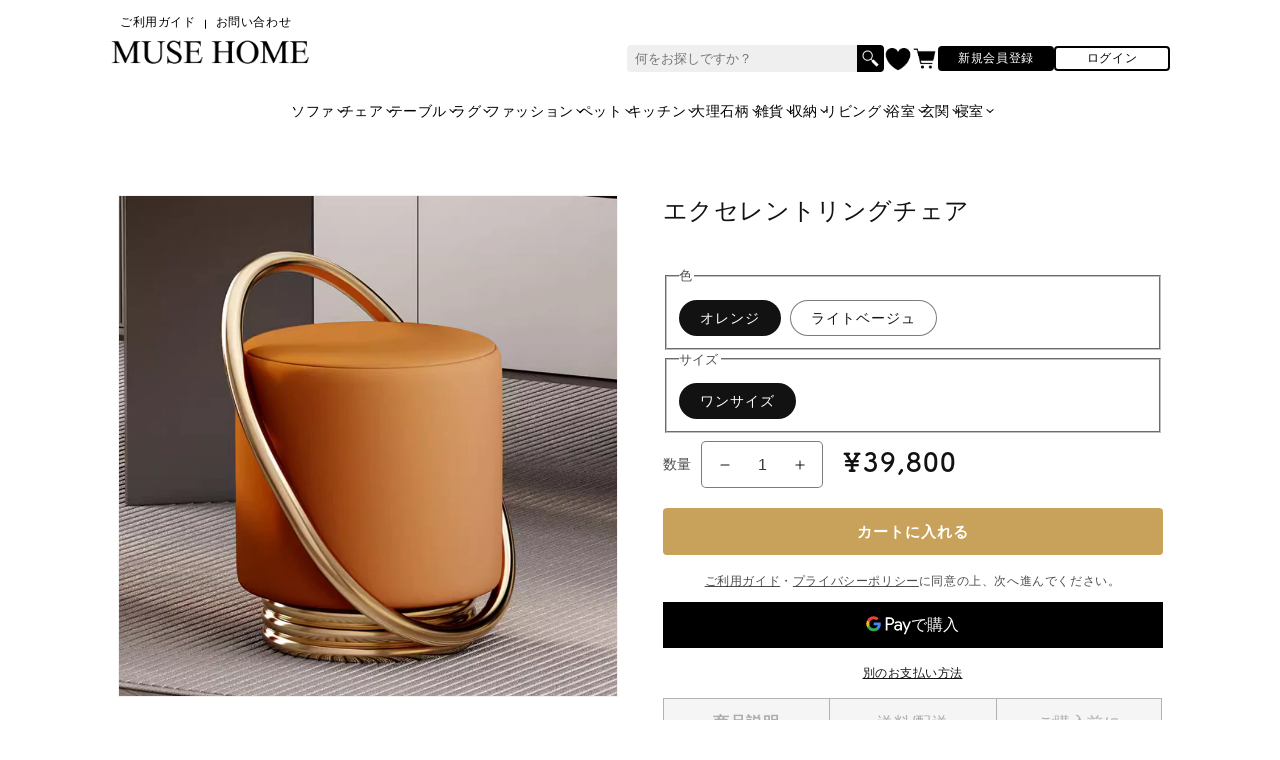

--- FILE ---
content_type: text/css
request_url: https://musehome.shop/cdn/shop/t/13/assets/original-header.css?v=49607123650009991501750404557
body_size: 1349
content:
.header{background-color:#fff;display:block}.header__sp,.header-search__sp,.h-menu{display:none}.header-top{margin:0;padding:16px 0 0;display:flex;justify-content:right;list-style-type:none}.header-top li{padding:0 10px;position:relative;line-height:1}.header-top li.header-top__border:after{width:1px;height:75%;position:absolute;top:50%;right:0;background-color:#000;content:"";transform:translateY(-25%)}.header-top a{color:#000;display:block;font-size:12px;text-decoration:none}.header-top a:hover{opacity:.7}.header-middle{height:60px;display:flex;justify-content:space-between}.header-middle h1{width:200px;margin:0 30px 0 0}.header-middle h1 a{width:100%}.header-middle h1 img{width:100%;height:auto;object-fit:cover}.header-middle a{color:#fff;text-decoration:none}.header__subcontent{align-items:center;column-gap:20px;display:flex;justify-content:space-between}.header__form{align-items:center;display:flex;justify-content:center}.header__search{width:230px;height:27px;padding:0 8px;background-color:#efefef;border:none;border-radius:4px 0 0 4px;color:#000;font-family:Meiryo,sans-serif}.header__search:focus-visible{outline:none;box-shadow:none}.header__submit{width:27px;height:27px;padding:0;align-items:center;background-color:#000;border:none;border-radius:0 4px 4px 0;display:flex;cursor:pointer;justify-content:center}.header__subcontent ul{padding:0;align-items:center;column-gap:15px;display:flex;justify-content:space-between}.header__subcontent ul a{display:flex;align-items:center}@media screen and (max-width: 834px){.header__subcontent ul{padding-left:10px}.list-menu__item{font-size:12px}.list-menu--flex li:nth-child(5) ul,.list-menu--flex li:nth-child(6) ul{left:auto;right:-20px}}.header__subcontent li{position:relative;list-style-type:none}.header__subcontent .cart-count{width:20px;height:20px;position:absolute;top:-10px;right:-5px;background-color:#fff;border-radius:50%;border:1px solid #000;color:#000;font-size:12px;font-weight:700;line-height:1.5;text-align:center}.header__subcontent li:last-child{padding:0}.header__subcontent img{vertical-align:sub}.header__subcontent .new-btn,.header__subcontent .login-btn{width:116px;align-items:center;border-radius:4px;border:2px solid #000;display:flex;font-size:12px;justify-content:center}.header__subcontent .new-btn{background-color:#000;color:#fff}.header__subcontent .login-btn{background-color:#fff;color:#000}@media screen and (max-width: 834px){.header__subcontent .white-btn{font-size:12px}}.list-menu--flex{height:45px;margin:auto;align-items:center;column-gap:23px;display:flex;justify-content:center}.list-menu--flex>li{position:relative}.list-menu--flex>li:before{width:5px;height:1px;position:absolute;top:50%;right:-2px;background-color:#000;content:"";transform:translateY(-50%) rotate(40deg)}.list-menu--flex>li:after{width:5px;height:1px;position:absolute;top:50%;right:-5px;background-color:#000;content:"";transform:translateY(-50%) rotate(-40deg)}.header__menu-item{padding:0rem 5px 0rem 0px}.header__menu-item:hover{opacity:.7}.list-menu--flex ul{margin:0;padding:10px;position:absolute;top:100%;left:-20px;background-color:#fff;display:grid;grid-template-columns:1fr 1fr;list-style-type:none;opacity:0;visibility:hidden;transition:all .3s;z-index:3}.list-menu--flex li:nth-child(7) ul,.list-menu--flex li:last-child ul{left:auto;right:-20px}.list-menu--flex li:hover ul{opacity:1;visibility:visible}.header__dropitem{margin:0 5px}.header__dropitem a{width:100%;padding:10px 5px;color:#000;display:block;font-size:14px;text-decoration:none;white-space:nowrap}.header__dropitem a:hover{opacity:.7}.header-btext{padding:6px 0;position:relative;z-index:2}.header-btext a{color:#000;text-decoration:none}.header-btext p{margin:0;text-align:center}.header-btext__bg{width:100vw;height:100%;position:absolute;top:0;left:0;background-color:#ccc;content:"";z-index:-1}li.login-user{color:#000;display:flex;font-size:12px}li.login-user .login-user__link{color:#000;font-size:12px;font-weight:700}.login-user .login-user__logout{margin-left:10px}@media screen and (max-width: 480px){.header-btext{padding:2px 0}.header-btext a{width:100%;height:100%;align-items:center;display:flex;justify-content:center}}@media screen and (max-width: 834px){.header-middle h1{max-width:140px;margin:0}.header__subcontent .new-btn,.header__subcontent .login-btn{width:95px}.header__subcontent .new-btn{margin-left:0}.list-menu--flex{column-gap:15px}}@media screen and (max-width: 480px){.header{position:relative;z-index:999}.header__pc{display:none}.header__sp,.header-search__sp,.h-menu{display:block}.header-top__sp{width:95%;margin:0 auto;padding:8px 0;align-items:center;display:flex;list-style-type:none;justify-content:space-between}.h-menu__open{width:40px;height:40px;margin-right:40px;position:relative}.h-menu__open:active{opacity:.7}.h-menu__open span{width:70%;height:2px;position:absolute;left:50%;background-color:#ccc;transform:translate(-50%)}.h-menu__open span:nth-child(1){top:30%}.h-menu__open span:nth-child(2){top:50%}.h-menu__open span:nth-child(3){top:70%}.sp-logo{width:120px;height:auto}.sp-logo img{width:100%;height:auto;object-fit:cover;vertical-align:bottom}.sp-icon{display:flex}.search-open{width:40px;height:40px;margin-right:5px}.search-open img{width:100%;height:100%;object-fit:cover;vertical-align:bottom}.sp-cart{width:40px;height:40px;position:relative;display:block}.sp-cart .cart-count{width:20px;height:20px;position:absolute;top:0;right:0;background-color:#fff;border-radius:50%;border:1px solid #000;color:#000;font-size:12px;font-weight:700;line-height:1.5;text-align:center}.header-bottom__sp{display:flex;justify-content:space-between;position:relative;margin-right:calc(50% - 50vw);margin-left:calc(50% - 50vw);padding-right:calc(50vw - 50%);padding-left:calc(50vw - 50%);background-color:#5a584b;background-image:url(/cdn/shop/files/ma-buru.avif?v=1718702539)}.header-bottom__sp .accordion-btn{font-weight:700;width:25%;text-align:center;border-right:1px solid;display:flex;align-items:center;justify-content:center;height:60px;flex-wrap:wrap;margin:0;font-size:12px;color:#858585}.header-bottom__sp .accordion-btn:first-child{border-left:1px solid}.header-bottom__sp .accordion-btn img{width:25px;transform:translateY(5px)}.header-bottom__sp .accordion-btn figcaption{width:100%}.header-bottom__sp .h-menu-ac__box{position:absolute;top:60px;left:0;background:#fff;width:100%}.header-bottom__sp .h-menu-ac__list{margin-bottom:0;padding:10px 10px 35px;border-bottom:1px solid #AAA;display:flex;flex-wrap:wrap;list-style-type:none;justify-content:space-between}.header-bottom__sp li{margin:0 5px 10px;padding:0;position:relative}.header-bottom__sp .h-menu-ac__item a{color:#000;text-decoration:none;font-size:16px;display:flex;align-items:center;justify-content:space-between;padding-bottom:10px}.header-bottom__sp .h-menu-ac__item a img{width:25px;height:25px;object-fit:contain}.header-bottom__sp li{margin:0 5px;padding:0;position:relative}.header-bottom__sp li:after{width:1px;height:100%;position:absolute;top:0;right:-5px;background-color:#ccc;content:""}.header-bottom__sp li:last-child:after{content:none}.header-bottom__sp a{padding:0 5px;font-size:12px;text-decoration:none;color:inherit}.header-search__sp{padding:8px 0;margin-top:-51px;background-color:#fff;z-index:500;transition:.3s}.header-search__sp.active{margin-top:0}.header__form{width:95%;margin:auto;background-color:#efefef;border-radius:4px;-moz-border-radius:4px;-webkit-border-radius:4px;overflow:hidden}.header__search{width:calc(100% - 30px);height:35px;font-size:16px;border-radius:0}.header__submit{width:30px;height:35px;background-color:#efefef;border-radius:0}.header__submit img{width:100%;height:100%;object-fit:cover;vertical-align:bottom;transform:scale(.8)}.h-menu{width:100%;height:100vh;height:100dvh;position:fixed;top:0;left:-100%;background-color:#fff;z-index:9999;transition:.3s}.h-menu.h-menu__show{left:0}.h-menu-top{margin:0;padding:0;height:50px;align-items:center;background-color:#fff;border-top:2px solid #383838;display:flex;list-style-type:none}.h-menu-top__item{width:calc(50% - 25px);height:50px}.h-menu-top__item:first-child{border-right:1px solid #ccc}.h-menu-top__item a{width:100%;height:100%;align-items:center;color:#383838;display:flex;font-size:12px;justify-content:center;text-decoration:none}.h-menu__close{width:50px;height:50px;position:relative;background-color:#383838}.h-menu__close span{width:50%;height:2px;background-color:#fff;position:absolute;top:50%;left:50%}.h-menu__close span:first-child{transform:translate(-50%,-50%) rotate(45deg)}.h-menu__close span:last-child{transform:translate(-50%,-50%) rotate(-45deg)}.h-menu-tab{margin:0;padding:0;height:50px;position:relative;align-items:center;background-color:#fff;border-top:2px solid #383838;border-bottom:1px solid #383838;display:flex;list-style-type:none;z-index:20}.h-menu-tab li{width:50%;height:100%;border-bottom:3px solid transparent}.h-menu-tab li.active{position:relative;border-bottom:3px solid #383838}.h-menu-tab li.active:after{width:0;height:0;position:absolute;bottom:-12px;left:50%;border-style:solid;border-width:10px 10px 0 10px;border-color:#383838 transparent transparent transparent;content:"";transform:translate(-50%)}.h-menu-tab a{width:100%;height:100%;align-items:center;color:#383838;display:flex;font-size:12px;justify-content:center;text-decoration:none}.h-menu-tab__item{width:100%;height:calc(100vh - 90px);height:calc(100dvh - 90px);position:relative;display:none;overflow:scroll;z-index:10}.h-menu-tab__item.show{display:block}.h-menu-ac{padding:8px 0 8px 20px;position:relative;align-items:center;background-color:#eee;display:flex;font-weight:700;border-bottom:1px solid #AAA}.h-menu-ac:before{width:10px;height:2px;position:absolute;top:50%;right:20px;background-color:#000;content:"";transform:translateY(-50%) rotate(90deg);transition:.3s}.h-menu-ac.open:before{opacity:0}.h-menu-ac:after{width:10px;height:2px;position:absolute;top:50%;right:20px;background-color:#000;content:"";transform:translateY(-50%)}.h-menu-ac__box{display:none}.h-menu-ac__list{margin-bottom:0;padding:10px 20px 35px;border-bottom:1px solid #AAA;display:flex;flex-wrap:wrap;list-style-type:none;justify-content:space-between}.h-menu-ac__item{width:45%;padding:5px 0;margin-bottom:15px;line-height:1.3}.h-menu-ac__item a{color:#383838;text-decoration:none;font-size:12px}.h-menu-ac__item a:active{opacity:.7}.h-menu__item{width:100%;position:relative;border-bottom:1px solid #AAA}.h-menu__item a{width:100%;height:100%;padding:15px 20px;color:#383838;display:flex;font-size:12px;font-weight:700;text-decoration:none}.h-menu__item span{width:20px;height:2px;position:absolute;top:50%;right:15px;background-color:#383838;transform:translateY(-50%)}.h-menu__item span:before{width:10px;height:2px;position:absolute;top:50%;right:0;background-color:#383838;content:"";transform:translateY(calc(-50% - 3px)) rotate(40deg)}.h-menu-nav{margin:-1px 0 0;padding:0;list-style-type:none}.h-menu-nav li{padding:0;border-bottom:1px solid #AAA}.h-menu-nav li:first-child{border-top:1px solid #AAA}.h-menu-nav a{width:100%;padding:8px 0 8px 20px;color:#383838;display:block;font-size:12px;font-weight:700;text-decoration:none}.h-menu__logo{width:200px;margin:20px auto}.h-menu__logo img{width:100%;height:auto;object-fit:cover}.h-menu-ac__content{margin:0;padding:0;list-style-type:none}.h-menu-ac__content li{margin:0;padding:10px 20px;border-bottom:1px solid #AAA}.h-menu-ac__content a{color:#383838;display:block;font-size:12px;font-weight:700;text-decoration:none}.h-menu-snslist{margin:0;padding:15px 0;list-style-type:none;column-gap:15px;display:flex;justify-content:center}.h-menu-snslist li{width:48px;height:48px}.h-menu-snslist li a{display:block}.h-menu-snslist li a img{width:100%;height:auto;object-fit:cover;vertical-align:bottom}}
/*# sourceMappingURL=/cdn/shop/t/13/assets/original-header.css.map?v=49607123650009991501750404557 */


--- FILE ---
content_type: text/css
request_url: https://musehome.shop/cdn/shop/t/13/assets/original-tabmenu.css?v=111714491214143337601744779150
body_size: -394
content:
.tab__panel{margin-bottom:0;padding:0;display:flex;flex-wrap:wrap;list-style-type:none}.tab__panel li{width:calc(100% / 3)}.tab__panel li a{display:flex;background-color:#f5f5f5;margin:0;padding:10px 0;border-left:1px solid #b2b2b2;border-top:1px solid #b2b2b2;border-bottom:1px solid #b2b2b2;color:#aeaeae;justify-content:center;text-decoration:none}.tab__panel li:last-child a{border-right:1px solid #b2b2b2}.tab__panel li.active a{font-weight:700}.tab__content{display:none;background-color:#fff;padding:10px}.tab__content.show{border-right:1px solid #b2b2b2;border-left:1px solid #b2b2b2;border-bottom:1px solid #b2b2b2;display:block}#tab01,#tab02,#tab03{color:#000;font-size:14px}#tab02 ul{margin:0;padding:0;list-style-type:none}#tab02 li{color:#000;font-size:16px}@media screen and (max-width: 480px){.tab__panel li a{font-size:14px}}.tab__content{user-select:none;-webkit-user-select:none;-moz-user-select:none;-ms-user-select:none}
/*# sourceMappingURL=/cdn/shop/t/13/assets/original-tabmenu.css.map?v=111714491214143337601744779150 */


--- FILE ---
content_type: text/css
request_url: https://musehome.shop/cdn/shop/t/13/assets/original-ranking-new-tab.css?v=113671559096069484151750839699
body_size: -195
content:
.tab-panel{margin-bottom:5rem}.tab__menu{width:max-content;margin:auto;background-color:#fff;display:flex;justify-content:center}.js-tab{padding:0 15px;position:relative;cursor:pointer;font-size:14px}.js-tab.active{color:#333;border-bottom:4px solid #000000}.js-tab.no-active{color:#999}.js-tab.no-active:hover{opacity:.7}.js-panel{padding:0}.new-tab .js-panel{justify-content:space-between}.js-panel:last-child{margin-bottom:1rem}.js-panel .card-wrapper,.new-tab .js-panel .card-wrapper{width:calc(20% - var(--grid-desktop-horizontal-spacing) * 4 / 5)}.ranking-tab{margin-top:60px;counter-reset:number 0}.ranking-tab .card__inner .card__content{position:relative}.ranking-tab .card__inner .card__content:before{width:29px;height:29px;position:absolute;top:5px;left:5px;background-color:#fff;border-radius:50%;content:""}.ranking-tab .card__inner .card__content:after{width:29px;height:29px;position:absolute;top:5px;left:5px;counter-increment:number 1;content:""counter(number)"";font-family:cortado,sans-serif;font-size:26px;line-height:1;text-align:center}.ranking-tab .card-wrapper:nth-of-type(1) .card__inner .card__content:after{color:#e5bf00}.ranking-tab .card-wrapper:nth-of-type(2) .card__inner .card__content:after{color:#545454}.ranking-tab .card-wrapper:nth-of-type(3) .card__inner .card__content:after{color:#723500}.new-tab{margin-top:100px}@media screen and (max-width:834px){.tab__menu{width:auto;justify-content:left;overflow:scroll;white-space:nowrap}.js-tab{padding:0 10px}}@media screen and (max-width:480px){.tab-wrap{width:100%}.tab-panel{margin-bottom:20px}.tab-wrap h2{width:95%;margin:15px 10px 20px;font-size:20px}.tab__menu{max-width:95%;margin:auto}.ranking-tab{margin-top:30px;border-top:10px solid #e9e9e9}.ranking-tab .js-panel .grid,.new-tab .js-panel .grid{margin:0;padding:0 5px;flex-wrap:nowrap;overflow:scroll}.ranking-tab .js-panel .card-wrapper{width:120px;flex-shrink:0}.new-tab .js-panel .card-wrapper{width:115px;flex-shrink:0}.new-tab{margin:20px 0 0;border-top:10px solid #e9e9e9;padding:10px}}
/*# sourceMappingURL=/cdn/shop/t/13/assets/original-ranking-new-tab.css.map?v=113671559096069484151750839699 */


--- FILE ---
content_type: text/css
request_url: https://musehome.shop/cdn/shop/t/13/assets/original-footer.css?v=80749360055173175261718702961
body_size: -255
content:
.footer__bgc{margin-top:40px;padding:25px 0;background-color:#383838}.footer__list{margin:auto;padding-left:0;display:flex;flex-wrap:wrap;list-style-type:none;justify-content:center}.footer__item{padding:0 8px;position:relative;color:#fff;font-size:12px}.right-border:after{width:1px;height:50%;position:absolute;top:50%;right:0;background-color:#fff;content:"";transform:translateY(-50%)}.footer__item:first-child{padding-left:0}.footer__item a{color:#fff;font-size:12px;text-decoration:none}.footer__item a:hover{opacity:.7}.footer__right{max-width:320px}.footer__right li{padding:0 5px}.copyright{margin-top:10px;color:#fff;font-size:12px;text-align:center}.copyright p{margin:0}.copyright a{color:#fff;text-decoration:none}.copyright a:hover{opacity:.7}@media screen and (max-width: 480px){.footer__bgc{margin-top:0;padding:15px 0 70px}.footer__list{flex-wrap:wrap;justify-content:space-between}.footer__item{width:48%;margin-bottom:8px;padding:0}.right-border:after{content:none}.f-sns{margin:0;padding:10px 0;align-items:center;background-color:#383838;display:flex;justify-content:center;list-style-type:none}.f-sns li{margin:0 15px}.f-sns img{vertical-align:bottom}.f-news p{margin:0;padding:4px 10px;background-color:#ddd}.f-news__list{margin:0;padding:0}.f-news__item{border-bottom:1px solid #CCC}.f-news__item a{padding:12px 10px;color:#383838;display:block;font-size:12px;text-decoration:none}}
/*# sourceMappingURL=/cdn/shop/t/13/assets/original-footer.css.map?v=80749360055173175261718702961 */
